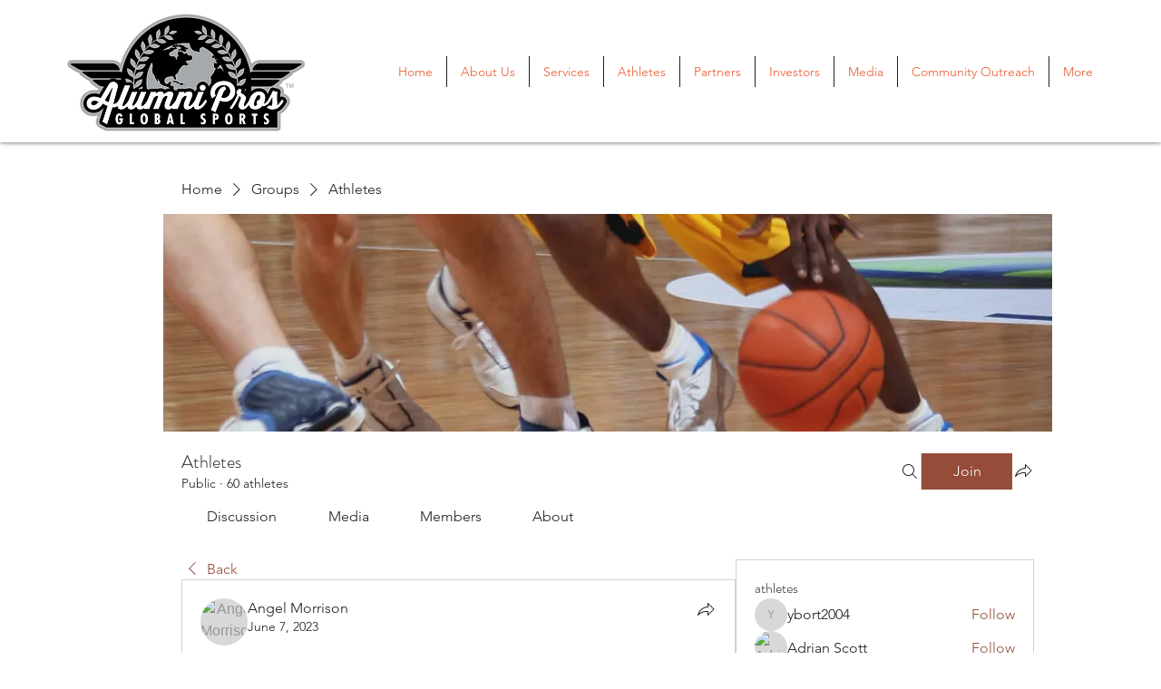

--- FILE ---
content_type: application/javascript
request_url: https://static.parastorage.com/services/social-groups-ooi/5.735.0/client-viewer/2518.chunk.min.js
body_size: 5814
content:
(("undefined"!=typeof self?self:this).webpackJsonp__wix_social_groups_ooi=("undefined"!=typeof self?self:this).webpackJsonp__wix_social_groups_ooi||[]).push([[2518],{90162:(e,t,r)=>{"use strict";Object.defineProperty(t,"__esModule",{value:!0});var n=function(){function e(e,t){for(var r=0;r<t.length;r++){var n=t[r];n.enumerable=n.enumerable||!1,n.configurable=!0,"value"in n&&(n.writable=!0),Object.defineProperty(e,n.key,n)}}return function(t,r,n){return r&&e(t.prototype,r),n&&e(t,n),t}}(),o=r(60751),i=a(o),s=a(r(97598));function a(e){return e&&e.__esModule?e:{default:e}}var u=function(e){function t(e){!function(e,t){if(!(e instanceof t))throw new TypeError("Cannot call a class as a function")}(this,t);var r=function(e,t){if(!e)throw new ReferenceError("this hasn't been initialised - super() hasn't been called");return!t||"object"!=typeof t&&"function"!=typeof t?e:t}(this,(t.__proto__||Object.getPrototypeOf(t)).call(this,e));return r.scrollListener=r.scrollListener.bind(r),r.eventListenerOptions=r.eventListenerOptions.bind(r),r.mousewheelListener=r.mousewheelListener.bind(r),r}return function(e,t){if("function"!=typeof t&&null!==t)throw new TypeError("Super expression must either be null or a function, not "+typeof t);e.prototype=Object.create(t&&t.prototype,{constructor:{value:e,enumerable:!1,writable:!0,configurable:!0}}),t&&(Object.setPrototypeOf?Object.setPrototypeOf(e,t):e.__proto__=t)}(t,e),n(t,[{key:"componentDidMount",value:function(){this.pageLoaded=this.props.pageStart,this.options=this.eventListenerOptions(),this.attachScrollListener()}},{key:"componentDidUpdate",value:function(){if(this.props.isReverse&&this.loadMore){var e=this.getParentElement(this.scrollComponent);e.scrollTop=e.scrollHeight-this.beforeScrollHeight+this.beforeScrollTop,this.loadMore=!1}this.attachScrollListener()}},{key:"componentWillUnmount",value:function(){this.detachScrollListener(),this.detachMousewheelListener()}},{key:"isPassiveSupported",value:function(){var e=!1,t={get passive(){e=!0}};try{document.addEventListener("test",null,t),document.removeEventListener("test",null,t)}catch(e){}return e}},{key:"eventListenerOptions",value:function(){this.props.useCapture;return this.isPassiveSupported()?{useCapture:this.props.useCapture,passive:!0}:{passive:!1}}},{key:"setDefaultLoader",value:function(e){this.defaultLoader=e}},{key:"detachMousewheelListener",value:function(){var e=window;!1===this.props.useWindow&&(e=this.scrollComponent.parentNode),e.removeEventListener("mousewheel",this.mousewheelListener,this.options?this.options:this.props.useCapture)}},{key:"detachScrollListener",value:function(){var e=window;!1===this.props.useWindow&&(e=this.getParentElement(this.scrollComponent)),e.removeEventListener("scroll",this.scrollListener,this.options?this.options:this.props.useCapture),e.removeEventListener("resize",this.scrollListener,this.options?this.options:this.props.useCapture)}},{key:"getParentElement",value:function(e){var t=this.props.getScrollParent&&this.props.getScrollParent();return null!=t?t:e&&e.parentNode}},{key:"filterProps",value:function(e){return e}},{key:"attachScrollListener",value:function(){var e=this.getParentElement(this.scrollComponent);if(this.props.hasMore&&e){var t=window;!1===this.props.useWindow&&(t=e),t.addEventListener("mousewheel",this.mousewheelListener,this.options?this.options:this.props.useCapture),t.addEventListener("scroll",this.scrollListener,this.options?this.options:this.props.useCapture),t.addEventListener("resize",this.scrollListener,this.options?this.options:this.props.useCapture),this.props.initialLoad&&this.scrollListener()}}},{key:"mousewheelListener",value:function(e){1!==e.deltaY||this.isPassiveSupported()||e.preventDefault()}},{key:"scrollListener",value:function(){var e=this.scrollComponent,t=window,r=this.getParentElement(e),n=void 0;if(this.props.useWindow){var o=document.documentElement||document.body.parentNode||document.body,i=void 0!==t.pageYOffset?t.pageYOffset:o.scrollTop;n=this.props.isReverse?i:this.calculateOffset(e,i)}else n=this.props.isReverse?r.scrollTop:e.scrollHeight-r.scrollTop-r.clientHeight;n<Number(this.props.threshold)&&e&&null!==e.offsetParent&&(this.detachScrollListener(),this.beforeScrollHeight=r.scrollHeight,this.beforeScrollTop=r.scrollTop,"function"==typeof this.props.loadMore&&(this.props.loadMore(this.pageLoaded+=1),this.loadMore=!0))}},{key:"calculateOffset",value:function(e,t){return e?this.calculateTopPosition(e)+(e.offsetHeight-t-window.innerHeight):0}},{key:"calculateTopPosition",value:function(e){return e?e.offsetTop+this.calculateTopPosition(e.offsetParent):0}},{key:"render",value:function(){var e=this,t=this.filterProps(this.props),r=t.children,n=t.element,o=t.hasMore,s=(t.initialLoad,t.isReverse),a=t.loader,u=(t.loadMore,t.pageStart,t.ref),d=(t.threshold,t.useCapture,t.useWindow,t.getScrollParent,function(e,t){var r={};for(var n in e)t.indexOf(n)>=0||Object.prototype.hasOwnProperty.call(e,n)&&(r[n]=e[n]);return r}(t,["children","element","hasMore","initialLoad","isReverse","loader","loadMore","pageStart","ref","threshold","useCapture","useWindow","getScrollParent"]));d.ref=function(t){e.scrollComponent=t,u&&u(t)};var c=[r];return o&&(a?s?c.unshift(a):c.push(a):this.defaultLoader&&(s?c.unshift(this.defaultLoader):c.push(this.defaultLoader))),i.default.createElement(n,d,c)}}]),t}(o.Component);u.propTypes={children:s.default.node.isRequired,element:s.default.node,hasMore:s.default.bool,initialLoad:s.default.bool,isReverse:s.default.bool,loader:s.default.node,loadMore:s.default.func.isRequired,pageStart:s.default.number,ref:s.default.func,getScrollParent:s.default.func,threshold:s.default.number,useCapture:s.default.bool,useWindow:s.default.bool},u.defaultProps={element:"div",hasMore:!1,initialLoad:!0,pageStart:0,ref:null,threshold:250,useWindow:!0,isReverse:!1,useCapture:!1,loader:null,getScrollParent:null},t.default=u,e.exports=t.default},55582:(e,t,r)=>{e.exports=r(90162)},22909:(e,t,r)=>{"use strict";r.r(t),r.d(t,{default:()=>O});var n=function(){if("undefined"!=typeof Map)return Map;function e(e,t){var r=-1;return e.some(function(e,n){return e[0]===t&&(r=n,!0)}),r}return function(){function t(){this.__entries__=[]}return Object.defineProperty(t.prototype,"size",{get:function(){return this.__entries__.length},enumerable:!0,configurable:!0}),t.prototype.get=function(t){var r=e(this.__entries__,t),n=this.__entries__[r];return n&&n[1]},t.prototype.set=function(t,r){var n=e(this.__entries__,t);~n?this.__entries__[n][1]=r:this.__entries__.push([t,r])},t.prototype.delete=function(t){var r=this.__entries__,n=e(r,t);~n&&r.splice(n,1)},t.prototype.has=function(t){return!!~e(this.__entries__,t)},t.prototype.clear=function(){this.__entries__.splice(0)},t.prototype.forEach=function(e,t){void 0===t&&(t=null);for(var r=0,n=this.__entries__;r<n.length;r++){var o=n[r];e.call(t,o[1],o[0])}},t}()}(),o="undefined"!=typeof window&&"undefined"!=typeof document&&window.document===document,i=void 0!==r.g&&r.g.Math===Math?r.g:"undefined"!=typeof self&&self.Math===Math?self:"undefined"!=typeof window&&window.Math===Math?window:Function("return this")(),s="function"==typeof requestAnimationFrame?requestAnimationFrame.bind(i):function(e){return setTimeout(function(){return e(Date.now())},1e3/60)};var a=["top","right","bottom","left","width","height","size","weight"],u="undefined"!=typeof MutationObserver,d=function(){function e(){this.connected_=!1,this.mutationEventsAdded_=!1,this.mutationsObserver_=null,this.observers_=[],this.onTransitionEnd_=this.onTransitionEnd_.bind(this),this.refresh=function(e,t){var r=!1,n=!1,o=0;function i(){r&&(r=!1,e()),n&&u()}function a(){s(i)}function u(){var e=Date.now();if(r){if(e-o<2)return;n=!0}else r=!0,n=!1,setTimeout(a,t);o=e}return u}(this.refresh.bind(this),20)}return e.prototype.addObserver=function(e){~this.observers_.indexOf(e)||this.observers_.push(e),this.connected_||this.connect_()},e.prototype.removeObserver=function(e){var t=this.observers_,r=t.indexOf(e);~r&&t.splice(r,1),!t.length&&this.connected_&&this.disconnect_()},e.prototype.refresh=function(){this.updateObservers_()&&this.refresh()},e.prototype.updateObservers_=function(){var e=this.observers_.filter(function(e){return e.gatherActive(),e.hasActive()});return e.forEach(function(e){return e.broadcastActive()}),e.length>0},e.prototype.connect_=function(){o&&!this.connected_&&(document.addEventListener("transitionend",this.onTransitionEnd_),window.addEventListener("resize",this.refresh),u?(this.mutationsObserver_=new MutationObserver(this.refresh),this.mutationsObserver_.observe(document,{attributes:!0,childList:!0,characterData:!0,subtree:!0})):(document.addEventListener("DOMSubtreeModified",this.refresh),this.mutationEventsAdded_=!0),this.connected_=!0)},e.prototype.disconnect_=function(){o&&this.connected_&&(document.removeEventListener("transitionend",this.onTransitionEnd_),window.removeEventListener("resize",this.refresh),this.mutationsObserver_&&this.mutationsObserver_.disconnect(),this.mutationEventsAdded_&&document.removeEventListener("DOMSubtreeModified",this.refresh),this.mutationsObserver_=null,this.mutationEventsAdded_=!1,this.connected_=!1)},e.prototype.onTransitionEnd_=function(e){var t=e.propertyName,r=void 0===t?"":t;a.some(function(e){return!!~r.indexOf(e)})&&this.refresh()},e.getInstance=function(){return this.instance_||(this.instance_=new e),this.instance_},e.instance_=null,e}(),c=function(e,t){for(var r=0,n=Object.keys(t);r<n.length;r++){var o=n[r];Object.defineProperty(e,o,{value:t[o],enumerable:!1,writable:!1,configurable:!0})}return e},p=function(e){return e&&e.ownerDocument&&e.ownerDocument.defaultView||i},l=w(0,0,0,0);function h(e){return parseFloat(e)||0}function _(e){for(var t=[],r=1;r<arguments.length;r++)t[r-1]=arguments[r];return t.reduce(function(t,r){return t+h(e["border-"+r+"-width"])},0)}function f(e){var t=e.clientWidth,r=e.clientHeight;if(!t&&!r)return l;var n=p(e).getComputedStyle(e),o=function(e){for(var t={},r=0,n=["top","right","bottom","left"];r<n.length;r++){var o=n[r],i=e["padding-"+o];t[o]=h(i)}return t}(n),i=o.left+o.right,s=o.top+o.bottom,a=h(n.width),u=h(n.height);if("border-box"===n.boxSizing&&(Math.round(a+i)!==t&&(a-=_(n,"left","right")+i),Math.round(u+s)!==r&&(u-=_(n,"top","bottom")+s)),!function(e){return e===p(e).document.documentElement}(e)){var d=Math.round(a+i)-t,c=Math.round(u+s)-r;1!==Math.abs(d)&&(a-=d),1!==Math.abs(c)&&(u-=c)}return w(o.left,o.top,a,u)}var m="undefined"!=typeof SVGGraphicsElement?function(e){return e instanceof p(e).SVGGraphicsElement}:function(e){return e instanceof p(e).SVGElement&&"function"==typeof e.getBBox};function v(e){return o?m(e)?function(e){var t=e.getBBox();return w(0,0,t.width,t.height)}(e):f(e):l}function w(e,t,r,n){return{x:e,y:t,width:r,height:n}}var y=function(){function e(e){this.broadcastWidth=0,this.broadcastHeight=0,this.contentRect_=w(0,0,0,0),this.target=e}return e.prototype.isActive=function(){var e=v(this.target);return this.contentRect_=e,e.width!==this.broadcastWidth||e.height!==this.broadcastHeight},e.prototype.broadcastRect=function(){var e=this.contentRect_;return this.broadcastWidth=e.width,this.broadcastHeight=e.height,e},e}(),E=function(e,t){var r,n,o,i,s,a,u,d=(n=(r=t).x,o=r.y,i=r.width,s=r.height,a="undefined"!=typeof DOMRectReadOnly?DOMRectReadOnly:Object,u=Object.create(a.prototype),c(u,{x:n,y:o,width:i,height:s,top:o,right:n+i,bottom:s+o,left:n}),u);c(this,{target:e,contentRect:d})},g=function(){function e(e,t,r){if(this.activeObservations_=[],this.observations_=new n,"function"!=typeof e)throw new TypeError("The callback provided as parameter 1 is not a function.");this.callback_=e,this.controller_=t,this.callbackCtx_=r}return e.prototype.observe=function(e){if(!arguments.length)throw new TypeError("1 argument required, but only 0 present.");if("undefined"!=typeof Element&&Element instanceof Object){if(!(e instanceof p(e).Element))throw new TypeError('parameter 1 is not of type "Element".');var t=this.observations_;t.has(e)||(t.set(e,new y(e)),this.controller_.addObserver(this),this.controller_.refresh())}},e.prototype.unobserve=function(e){if(!arguments.length)throw new TypeError("1 argument required, but only 0 present.");if("undefined"!=typeof Element&&Element instanceof Object){if(!(e instanceof p(e).Element))throw new TypeError('parameter 1 is not of type "Element".');var t=this.observations_;t.has(e)&&(t.delete(e),t.size||this.controller_.removeObserver(this))}},e.prototype.disconnect=function(){this.clearActive(),this.observations_.clear(),this.controller_.removeObserver(this)},e.prototype.gatherActive=function(){var e=this;this.clearActive(),this.observations_.forEach(function(t){t.isActive()&&e.activeObservations_.push(t)})},e.prototype.broadcastActive=function(){if(this.hasActive()){var e=this.callbackCtx_,t=this.activeObservations_.map(function(e){return new E(e.target,e.broadcastRect())});this.callback_.call(e,t,e),this.clearActive()}},e.prototype.clearActive=function(){this.activeObservations_.splice(0)},e.prototype.hasActive=function(){return this.activeObservations_.length>0},e}(),b="undefined"!=typeof WeakMap?new WeakMap:new n,S=function e(t){if(!(this instanceof e))throw new TypeError("Cannot call a class as a function.");if(!arguments.length)throw new TypeError("1 argument required, but only 0 present.");var r=d.getInstance(),n=new g(t,r,this);b.set(this,n)};["observe","unobserve","disconnect"].forEach(function(e){S.prototype[e]=function(){var t;return(t=b.get(this))[e].apply(t,arguments)}});const O=void 0!==i.ResizeObserver?i.ResizeObserver:S},80344:(e,t,r)=>{"use strict";r.d(t,{O:()=>c});var n=r(26400),o=r(43485),i=r(44804),s=r(3262),a=r(56430),u=r(13121),d=r(15842);const c=e=>{const{metaSiteId:t,uid:r,siteOwnerId:c}=e.wixInstance();if(!t)return;const p=(0,u.q)(e),l=(e,n)=>{const o=c===r;n({error:(0,i.K)(e,t,o)})};return(0,d.s)((e,t)=>{const r=(0,s.t)(e.name);return r===a.z.IMAGE?((e,t)=>p(e,a.z.IMAGE).then(({file_name:e,original_file_name:r,height:n,width:o})=>{t({data:{id:e,height:n,width:o,original_file_name:r,file_name:e}})}).catch(e=>l(e,t)))(e,t):r===a.z.VIDEO?((e,t)=>p(e,a.z.VIDEO).then(({file_output:{video:r,image:n}})=>{t({data:{pathname:(0,o.f)(r).url,thumbnail:{pathname:n[0].url,width:n[0].width,height:n[0].height},title:e.name}})}).catch(e=>l(e,t)))(e,t):t({error:(i=e.name,{key:n.n.UNSUPPORTED_EXTENSION,args:{extension:i.split(".").pop()?.toLowerCase()||""}})});var i},e.editorProps.fileUploadSizeLimit)}},43485:(e,t,r)=>{"use strict";r.d(t,{f:()=>n});const n=e=>{const t=e.filter(e=>"mp4"===e.format),r=e=>parseInt(e.quality,10);return t.reduce((e,t)=>r(t)>r(e)?t:e)}},44804:(e,t,r)=>{"use strict";r.d(t,{K:()=>i});var n=r(26400),o=(e=>(e.SiteQuotaExceeded="wpm_error.site_quota_total_storage_exceeded",e.SiteVideoDurationQuotaExceeded="wpm_error.site_quota_total_video_duration_exceeded",e.SizeLimitExceeded="wpm_error.file_size_exceeded_limit",e.General="wpm_error.general",e.MimeTypeMismatch="wpm_error.mime_type_mismatch",e.InvalidSession="wpm_error.invalid_session",e.SessionExpired="wpm_error.session_expired",e.MissingWixSession="wpm_error.missing_wix_session",e.IncorrectFileInfo="wpm_error.incorrect_file_info",e.InvalidFile="wpm_error.invalid_file",e.UnsupportedFileExtension="wpm_error.unsupported_file_extension",e.WavInvalidMissingHeader="wpm_error.wav_invalid_missing_header",e.WavInvalidFormatChunkMissing="wpm_error.wav_invalid_format_chunk_missing",e.ExternalFileAuthorization="wpm_error.external_file_authorization",e.ExternalFileForbidden="wpm_error.external_file_forbidden",e.UnsupportedImageFormat="wpm_error.unsupported_format",e.CorruptedImage="wpm_error.corrupted_image",e.ImageDimentionsExceededLimit="wpm_error.image_dimentions_exceeded_limit",e.Mp4UnsupportedStereoOnly="wpm_error.mp4_unsupported_stereo_only",e.WavUnsupportedStereoOnly="wpm_error.wav_unsupported_stereo_only",e.WmaUnsupportedBitrate="wpm_error.wma_unsupported_bitrate",e.WmaUnsupportedBitrateLossy="wpm_error.wma_unsupported_bitrate_lossy",e.Mp4UnsupportedBitrate="wpm_error.mp4_unsupported_bitrate",e.Mp3UnsupportedStereoOnly="wpm_error.mp3_unsupported_stereo_only",e.Mp3UnsupportedFormat="wpm_error.mp3_unsupported_format",e.WavUnsupportedSampleRate="wpm_error.wav_unsupported_sample_rate",e.AacUnsupportedFormat="wpm_error.aac_unsupported_format",e.WavUnsupportedFormat="wpm_error.wav_unsupported_format",e.WavUnsupportedSampleSize="wpm_error.wav_unsupported_sample_size",e.WavUnsupportedFormatChunkSize="wpm_error.wav_unsupported_format_chunk_size",e.UnsupportedAudioCodec="wpm_error.unsupported_audio_codec",e.ZeroSizeFile="wpm_error.zero_size_file",e.Mp4UnsupportedFormat="wpm_error.mp4_unsupported_format",e.Mp4UnsupportedSampleRate="wpm_error.mp4_unsupported_sample_rate",e.MaxVideoBitrateIsExceeded="wpm_error.max_video_bitrate_is_exceeded",e.VideoDurationMismatch="wpm_error.video_duration_mismatch",e.UnsupportedVideoCodec="wpm_error.unsupported_video_codec",e.SiteSingleVideoDurationQuotaExceeded="wpm_error.site_quota_single_video_duration_exceeded",e))(o||{});const i=(e,t,r)=>{const i=`https://www.wix.com/store/plans?siteGuid=${t}`,{key:s,args:a}=e.error_info||{},u={[o.SizeLimitExceeded]:{key:n.n.SIZE_LIMIT,args:{maxLimit:parseInt(a?.[1],10)}},[o.SiteQuotaExceeded]:{key:r?n.n.QUOTA_STORAGE_OWNER:n.n.QUOTA_STORAGE_VISITOR,args:{upgradeUrl:i,usage:a?.[0],limit:a?.[1]}},[o.SiteVideoDurationQuotaExceeded]:{key:r?n.n.QUOTA_VIDEO_OWNER:n.n.QUOTA_VIDEO_VISITOR,args:{upgradeUrl:i,usage:a?.[0],limit:a?.[1]}},[o.SiteSingleVideoDurationQuotaExceeded]:{key:r?n.n.QUOTA_SINGLE_VIDEO_OWNER:n.n.QUOTA_SINGLE_VIDEO_VISITOR,args:{upgradeUrl:i,usage:a?.[0],limit:a?.[1]}},[o.General]:{key:n.n.GENERIC},[o.MimeTypeMismatch]:{key:n.n.MIME_TYPE_MISMATCH},[o.InvalidSession]:{key:n.n.INVALID_SESSION},[o.SessionExpired]:{key:n.n.SESSION_EXPIRED},[o.MissingWixSession]:{key:n.n.MISSING_WIX_SESSION},[o.IncorrectFileInfo]:{key:n.n.INCORRECT_FILE_INFO},[o.InvalidFile]:{key:n.n.CORRUPT_FILE},[o.UnsupportedFileExtension]:{key:n.n.UNSUPPORTED_EXTENSION,args:{extension:a?.[0]}},[o.WavInvalidMissingHeader]:{key:n.n.MISSING_HEADER},[o.WavInvalidFormatChunkMissing]:{key:n.n.FORMAT_CHUNK_MISSING},[o.ExternalFileAuthorization]:{key:n.n.EXT_FILE_AUTHORIZATION},[o.ExternalFileForbidden]:{key:n.n.EXT_FILE_FORBBIDEN},[o.UnsupportedImageFormat]:{key:n.n.IMAGE_FORMAT},[o.CorruptedImage]:{key:n.n.CORRUPT_IMAGE},[o.ImageDimentionsExceededLimit]:{key:n.n.IMAGE_DIMENSIONS_EXCEEDED},[o.Mp4UnsupportedStereoOnly]:{key:n.n.MP4_STEREO_FORMAT},[o.WavUnsupportedStereoOnly]:{key:n.n.WAV_STEREO_FORMAT},[o.WmaUnsupportedBitrate]:{key:n.n.WMA_BITRATE},[o.WmaUnsupportedBitrateLossy]:{key:n.n.WMA_BITRATE_LOSSY},[o.Mp4UnsupportedBitrate]:{key:n.n.MP4_BITRATE},[o.Mp3UnsupportedStereoOnly]:{key:n.n.MP3_UNSUPPORTED_STEREO},[o.Mp3UnsupportedFormat]:{key:n.n.MP3_UNSUPPORTED_FORMAT},[o.WavUnsupportedSampleRate]:{key:n.n.WAV_SAMPLE_RATE},[o.AacUnsupportedFormat]:{key:n.n.AAC_UNSUPPORTED_FORMAT},[o.WavUnsupportedFormat]:{key:n.n.WAV_UNSUPPORTED_FORMAT},[o.WavUnsupportedSampleSize]:{key:n.n.WAV_SAMPLE_SIZE},[o.WavUnsupportedFormatChunkSize]:{key:n.n.WAV_CHUNK_SIZE},[o.UnsupportedAudioCodec]:{key:n.n.AUDIO_CODEC,args:{codec:a?.[0]}},[o.ZeroSizeFile]:{key:n.n.EMPTY_FILE},[o.Mp4UnsupportedFormat]:{key:n.n.MP4_UNSUPPORTED_FORMAT},[o.Mp4UnsupportedSampleRate]:{key:n.n.MP4_SAMPLE_RATE},[o.MaxVideoBitrateIsExceeded]:{key:n.n.VIDEO_BITRATE,args:{fps:a?.[0]}},[o.VideoDurationMismatch]:{key:n.n.VIDEO_DURATION_MISMATCH,args:{videoDuration:a?.[0],audioDuration:a?.[1]}},[o.UnsupportedVideoCodec]:{key:n.n.VIDEO_CODEC,args:{codec:a?.[0]}}}[s];return{msg:e.error_description,...u}}},79873:(e,t,r)=>{"use strict";r.d(t,{L:()=>n});const n=e=>{console.error(e),"undefined"!=typeof window&&window.__RICOS_LOG_INVARIANT__&&window.__RICOS_LOG_INVARIANT__(e)}},13121:(e,t,r)=>{"use strict";r.d(t,{q:()=>o});var n=r(56430);const o=e=>{const t=e.editorProps.biSettings?.consumer,{uid:r,siteOwnerId:o,getWixClientPromise:s}=e.wixInstance(),a=i(r,o,e.editorProps.visitorUploads);return async(e,r,o)=>{const{privacy:i="public",onUploadProgress:u}=o||{},d=new URLSearchParams({mediaType:r,privacy:i}),c=await s(),p=await c.fetchWithAuth(`${n.O}/upload-url?${d.toString()}`,{method:"POST",body:JSON.stringify({})}),l=(await p.json()).uploadUrl,h=new FormData;h.append("file",e,e.name),h.append("media_type",r),h.append("acl",i),t&&h.append("tags",`rich_content_${t}`),a&&h.append("parent_folder_id",a);const _={onUploadProgress:e=>{u?.(e)}},f=await c.fetchWithAuth(l,{method:"POST",body:h,..._}),m=await f.json(),{error_description:v}=m;return new Promise((e,t)=>v?t(m):e(m[0]))}},i=(e,t,r)=>{const n=t===e,{folderId:o,shouldIncludeSiteOwner:i}=r||{};return i||!n?o:null}},92836:(e,t,r)=>{"use strict";r.d(t,{M2:()=>c,ql:()=>p});var n=r(60751),o=r(28488),i=r(79873),s=r(87237),a=r(90175),u=r(9151);const d=(0,s.q6)({}),c=({children:e,getWixClientPromise:t,jsdomMode:r,instance:s})=>{const{getWixClientPromise:c}=(0,u.W)("",t),[p,l]=n.useState(()=>({...s?(0,a.L)(s):{},getWixClientPromise:c})),h=n.useContext(o.vC);return n.useEffect(()=>{if(r)return void(h.decodedInstance&&l(e=>({...e,...h.decodedInstance})));(async()=>{try{if(s)return;const e=await c(),{headers:t}=await e.auth.getAuthHeaders(),r=t.Authorization;l(e=>({...e,...r?(0,a.L)(r):{}}))}catch(e){(0,i.L)(new Error(`Failed to decode instance: ${e}`)),l(e=>({...e,getWixClientPromise:c}))}})()},[s,c,r,h.decodedInstance]),n.createElement(d.Provider,{value:p},e)},p=()=>{const e=(0,s.NT)(d);if(!e)throw new Error("useWixInstanceService must be used within a WixInstanceContextProvider");const t=n.useRef(e);return t.current=e,n.useCallback(()=>t.current,[])}},27077:(e,t,r)=>{"use strict";r.d(t,{dC:()=>a,kp:()=>s});var n=r(60751),o=r(87237);const i=(0,o.q6)({}),s=({children:e,visitorUploads:t,fileUploadSizeLimit:r,biSettings:o,pickMedia:s,generalLinkSettings:a})=>n.createElement(i.Provider,{value:n.useMemo(()=>({visitorUploads:t,fileUploadSizeLimit:r,biSettings:o,pickMedia:s,generalLinkSettings:a}),[t,r,o,s,a])},e),a=()=>{const e=(0,o.NT)(i);if(!e)throw new Error("useEditorProps must be used within a SomeEditorPropsContextProvider");return e}},87237:(e,t,r)=>{"use strict";r.d(t,{NT:()=>h,dH:()=>l,i7:()=>p,q6:()=>c});var n=r(60751),o=r(83202);r(23184);const i=Symbol(),s=Symbol(),a="undefined"==typeof window?n.useEffect:n.useLayoutEffect,u=e=>({value:t,children:r,onSelectorContextValue:s})=>{const u=(0,n.useRef)(t),d=(0,n.useRef)(0),c=(0,n.useRef)();if(!c.current){const e=new Set,t=t=>{(0,o.unstable_batchedUpdates)(()=>{d.current+=1,e.forEach(e=>e([d.current])),t()})};c.current={[i]:{v:u,n:d,l:e,u:t}},s?.(c.current)}return a(()=>{u.current=t,d.current+=1,(()=>{c.current[i].l.forEach(e=>{e([d.current,t])})})()},[t]),(0,n.createElement)(e,{value:c.current},r)},d=e=>e;function c(e){const t=(0,n.createContext)({[i]:{v:{current:e},n:{current:-1},l:new Set,u:e=>e()}});return t[s]=t.Provider,t.Provider=u(t.Provider),delete t.Consumer,t}function p(e,t,r,o){return l((0,n.useContext)(e),t,r,o)}function l(e,t,r,o){const s=e[i];const{v:{current:u},n:{current:d},l:c}=s,p=t(u),[l,h]=(0,n.useReducer)((e,n)=>{if(o&&console.log(o,"re-render"),!n)return[u,p];if(n[0]<=d)return r(e[1],p)?e:[u,p];try{if(2===n.length){if(Object.is(e[0],n[1]))return e;const o=t(n[1]);return r(e[1],o)?e:[n[1],o]}}catch(e){}return[...e]},[u,p]);return r(l[1],p)||h(),a(()=>(c.add(h),()=>{c.delete(h)}),[c]),l[1]}function h(e){return p(e,d,Object.is)}},15842:(e,t,r)=>{"use strict";r.d(t,{s:()=>o});var n=r(26400);const o=(e,t)=>(r,o)=>function(e,t){return!!t&&e.size>=1024*t*1024}(r,t)?o({error:{key:n.n.SIZE_LIMIT,args:{maxLimit:t}}}):e(r,o)}}]);
//# sourceMappingURL=2518.chunk.min.js.map